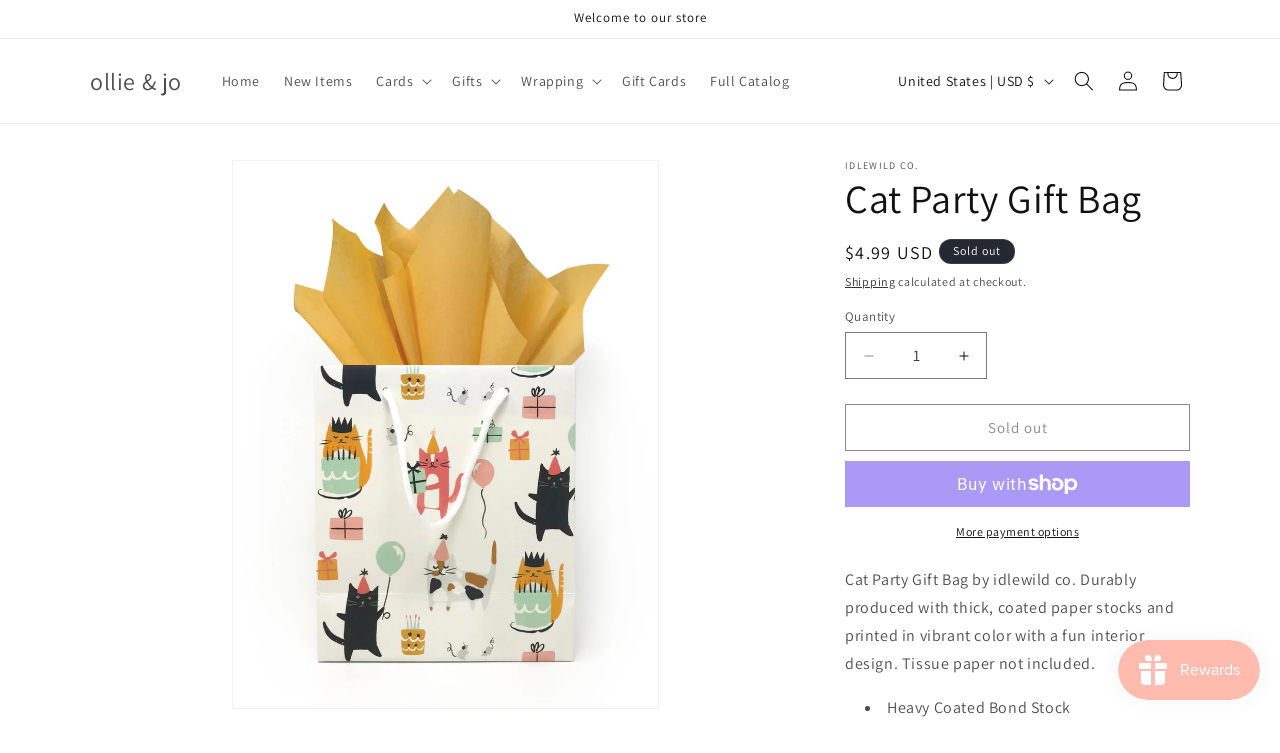

--- FILE ---
content_type: application/x-javascript; charset=utf-8
request_url: https://bundler.nice-team.net/app/shop/status/ollie-jo.myshopify.com.js?1768801150
body_size: -186
content:
var bundler_settings_updated='1693708070';